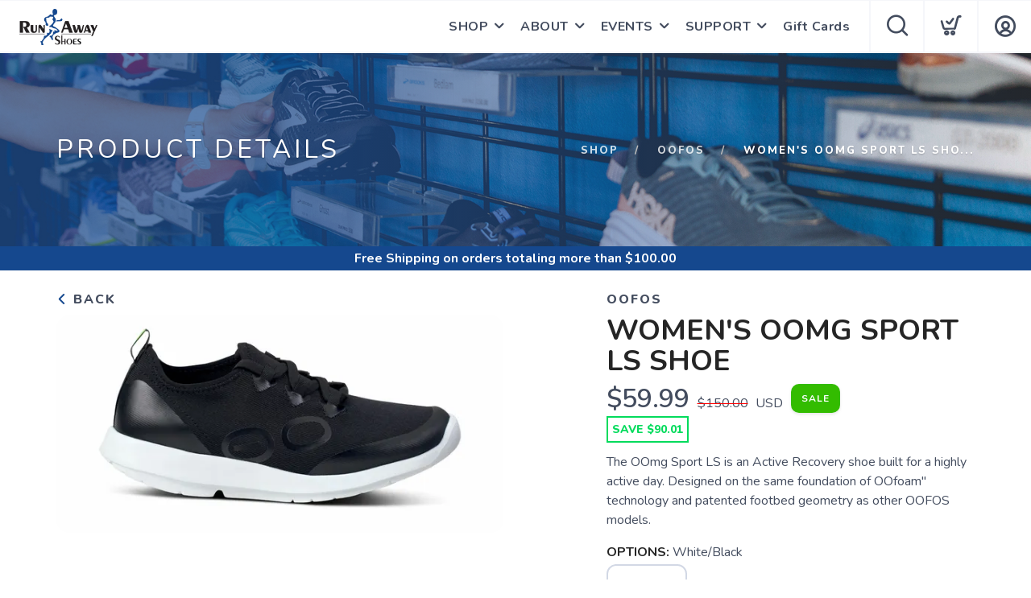

--- FILE ---
content_type: text/css; charset=UTF-8
request_url: https://shop.runawayshoes.net/assets/branding/shop.runawayshoes.net/branding.css?v=1.0.5
body_size: -37
content:
/** Custom Styles for Run Away Shoes **/

a.slidermore {
    background: rgba(0, 0, 0, 0.2)!important;
}